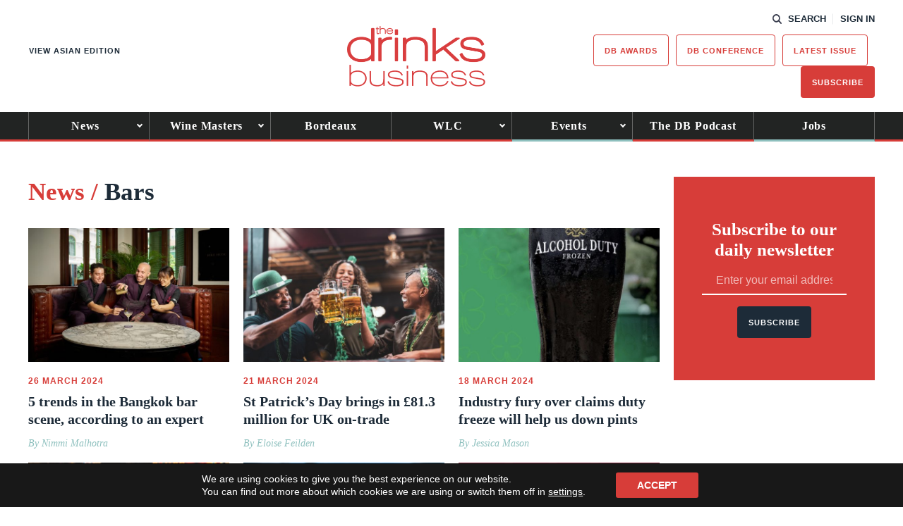

--- FILE ---
content_type: text/html; charset=utf-8
request_url: https://www.google.com/recaptcha/api2/aframe
body_size: 268
content:
<!DOCTYPE HTML><html><head><meta http-equiv="content-type" content="text/html; charset=UTF-8"></head><body><script nonce="4V1BE6C9vggzYsMPDDZcUw">/** Anti-fraud and anti-abuse applications only. See google.com/recaptcha */ try{var clients={'sodar':'https://pagead2.googlesyndication.com/pagead/sodar?'};window.addEventListener("message",function(a){try{if(a.source===window.parent){var b=JSON.parse(a.data);var c=clients[b['id']];if(c){var d=document.createElement('img');d.src=c+b['params']+'&rc='+(localStorage.getItem("rc::a")?sessionStorage.getItem("rc::b"):"");window.document.body.appendChild(d);sessionStorage.setItem("rc::e",parseInt(sessionStorage.getItem("rc::e")||0)+1);localStorage.setItem("rc::h",'1768594602613');}}}catch(b){}});window.parent.postMessage("_grecaptcha_ready", "*");}catch(b){}</script></body></html>